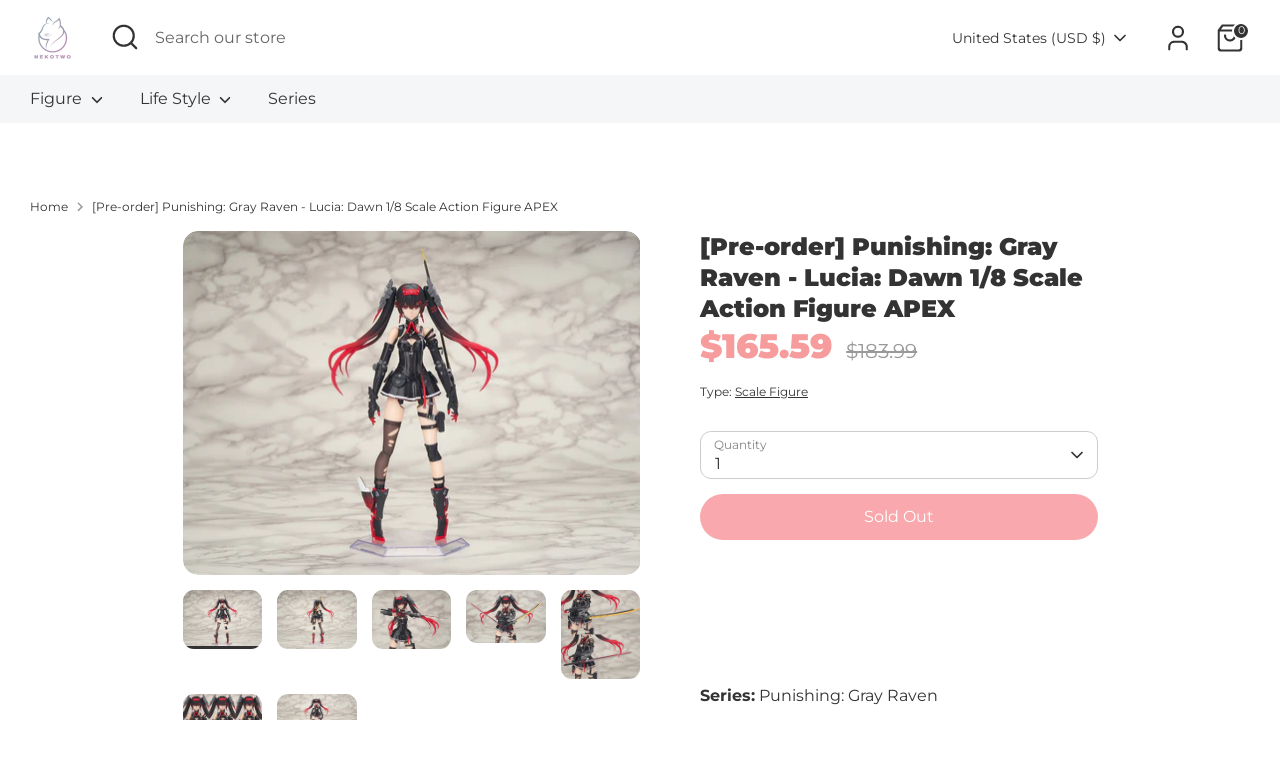

--- FILE ---
content_type: text/html; charset=UTF-8
request_url: https://nekotwo.com/apps/wholesale_pre_order/pre_order_root.php?f=get_settings_front&prd_id=6543264874635&store=nekotwo.myshopify.com
body_size: 424
content:
{"isActive":1,"settings":{"id":2076,"store_id":38063800459,"status":0,"order_tag":"Customer Pre-Orders","product_label":"Pre-ordered items","qty_limit_enabled":0,"qty_limit":50,"qty_limit_msg":"Only <qty> items left in stock.","cart_limit_msg":"A maximum of <qty> products can be pre ordered.","active_period":0,"active_period_start":"2024-12-02","active_period_end":"2024-12-04","out_stock_msg":"Some of the items will be pre-ordered.","pre_btn_txt":"Pre-Order","pre_btn_font_style":1,"pre_btn_width":"1","pre_btn_txt_size":"20","pre_btn_border_width":"0","pre_btn_border_radius":"20","pre_btn_background_color":"#5c6ac4","pre_btn_text_color":"#ffffff","pre_btn_border_color":"#5c6ac4","pre_btn_background_color_hover":"#4B5CC8","pre_btn_text_color_hover":"#ffffff","pre_btn_border_color_hover":"#4B5CC8","tooltip_text":"Item will be fulfilled as soon as it becomes available","tooltip_position":0,"tooltip_txt_size":"14","tooltip_border_width":"0","tooltip_border_radius":"8","tooltip_background_color":"#000000","tooltip_text_color":"#ffffff","tooltip_border_color":"#000000","collect_shipping_date":0,"enable_pre_order_on_stock_item":1,"add_to_cart_msg":"Item is added to cart!","reload_page":1,"selling_plan_id":891322507},"product_settings":[],"variant_settings":[],"current_date":"2026-01-17","active_period_valid":false}